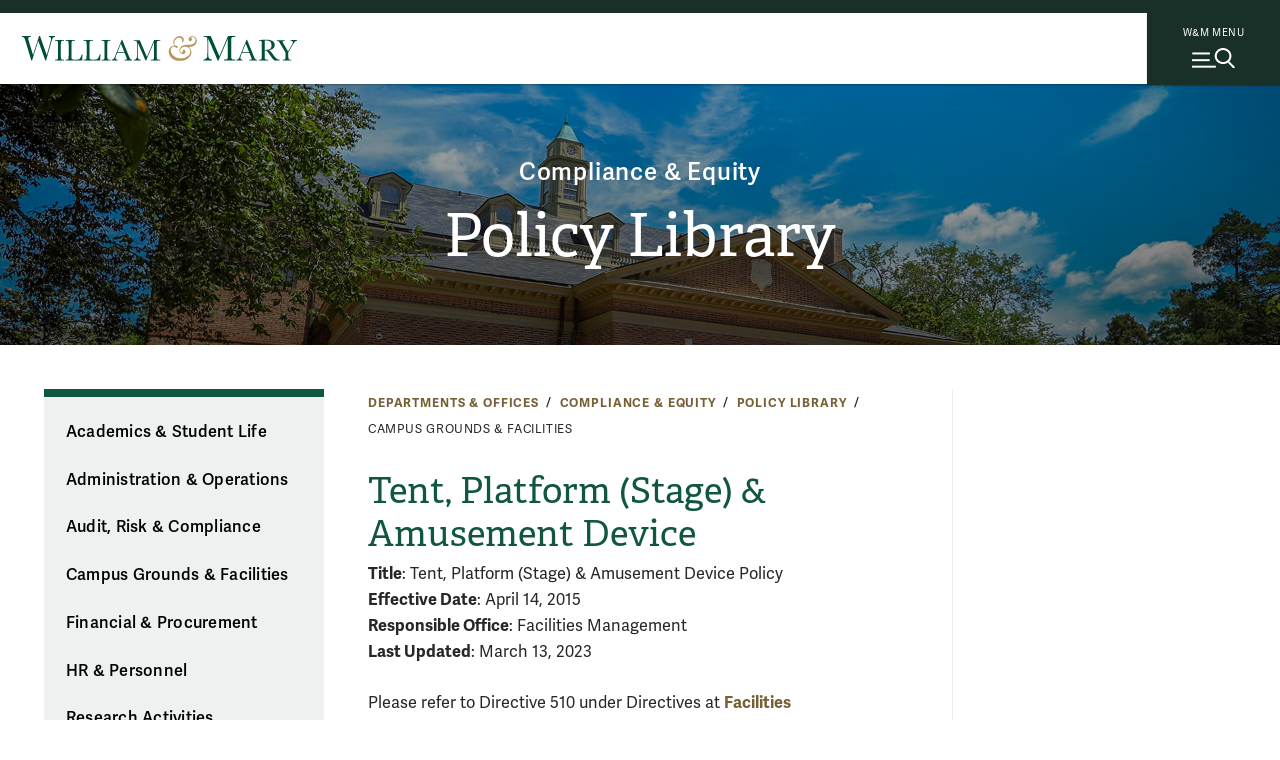

--- FILE ---
content_type: text/html; charset=UTF-8
request_url: https://www.wm.edu/offices/ce/policies/campus-grounds-and-facilities/tent-platform-amusement.php
body_size: 6584
content:

      <!doctype html>
<html class="no-js" lang="en">
<head>

		
    
    
    

                
                
	




<meta content="IE=edge" http-equiv="X-UA-Compatible"/><meta charset="utf-8"/><meta content="width=device-width, initial-scale=1" name="viewport"/><meta content="William & Mary" property="og:site_name" /><meta name="twitter:dnt" content="on">
 <link href="//cascade-prod.static.wm.edu" rel="dns-prefetch"/> <link href="//creative.wm.edu" rel="dns-prefetch"/> <link href="//kit.fontawesome.com" rel="dns-prefetch"/> <link href="//static.wm.edu" rel="dns-prefetch"/> <link href="//www.googletagmanager.com" rel="dns-prefetch"/> <link href="/apple-touch-icon.png" rel="apple-touch-icon"/>
<script src="/js/vendor/modernizr-2.6.2-respond-1.1.0.min.js" type="text/javascript"></script>
<script src="https://cascade-prod.static.wm.edu/_shared/static/js/vendor/jquery.min.js"></script>
<script type="application/ld+json">// <![CDATA[
{ "@context" : "https://schema.org",
  "@type" : "Organization",
  "name" : "William & Mary",
  "url" : "https://www.wm.edu",
  "logo": "https://www.wm.edu/img/wm_vertical_single_line_full_color.png",
  "sameAs" : [ "https://www.facebook.com/williamandmary",
    "https://www.twitter.com/williamandmary",
    "https://plus.google.com/+williamandmary",
    "https://www.instagram.com/william_and_mary" ] 
}
// ]]></script>
<link href="https://static.wm.edu/mweb/prod/main.min.css?v=111725" media="all" rel="stylesheet"/> <link href="https://use.typekit.net/hsm3jlb.css" rel="stylesheet"/>
<script crossorigin="anonymous" defer="defer" src="https://kit.fontawesome.com/270bb58298.js"></script>
<link href="/css/custom.css?v=1" media="all" rel="stylesheet"/>
    

            <link rel="canonical" href="https://www.wm.edu/offices/ce/policies/campus-grounds-and-facilities/tent-platform-amusement.php" />
        




<script>(function(w,d,s,l,i){w[l]=w[l]||[];w[l].push({'gtm.start':
new Date().getTime(),event:'gtm.js'});var f=d.getElementsByTagName(s)[0],
j=d.createElement(s),dl=l!='dataLayer'?'&l='+l:'';j.async=true;j.src=
'https://www.googletagmanager.com/gtm.js?id='+i+dl;f.parentNode.insertBefore(j,f);
})(window,document,'script','dataLayer','GTM-ND77N3');</script>



<script async src="https://www.googletagmanager.com/gtag/js?id=G-2310WV201G"></script>
<script>
  window.dataLayer = window.dataLayer || [];
  function gtag(){dataLayer.push(arguments);}
  gtag('js', new Date());

  gtag('config', 'G-2310WV201G');
</script>




<script>let cascadeSite="www.wm.edu"</script>


	    


		
		                                                                    <title>
Tent, Platform (Stage) &amp; Amusement Device | 
Policy Library | Compliance &amp; Equity | William &amp; Mary</title>
<meta content="" name="description"/>

		



    
        
        <meta content="summary_large_image" name="twitter:card"/>
    
                    <meta content="Tent, Platform (Stage) &amp; Amusement Device" name="twitter:title"/>
        <meta content="Tent, Platform (Stage) &amp; Amusement Device" property="og:title"/>
        
        <meta content="" name="twitter:description"/>
    <meta content="" property="og:description"/>
    
    
            	<meta content="https://www.wm.edu/images/social/default2.jpg" name="twitter:image"/>
    	<meta content="William &amp; Mary sign" name="twitter:image:alt"/>
    	<meta content="https://www.wm.edu/images/social/default2.jpg" property="og:image"/>
    	<meta content="William &amp; Mary sign" property="og:image:alt"/>
        

		
	</head>
	<body>
		










    
    
    
                
	










    




<noscript><iframe src="https://www.googletagmanager.com/ns.html?id=GTM-ND77N3"
height="0" width="0" style="display:none;visibility:hidden"></iframe></noscript>





        
	











    
    



    


	



    <img alt="William &amp; Mary" id="print_logo" src="/images/wm_logo_horizontal_green_gold.svg" width="275"/> <a class="skip-to-main-content-link" href="#main_content">Skip to main content</a>
<div class="wm-topbar">
<div class="wm-topbar__logo"><!-- closed menu - logo --> <a aria-label="Home" class="wm-topbar__logo-link" data-gtm="main-logo" href="/index.php"> <img alt="William &amp; Mary" class="wm-topbar__logo-img" id="top_mark" src="/images/wm_logo_horizontal_green_gold.svg"/></a></div>
<div class="button-wrapper-for-older-browsers"><nav class="wm-topbar__buttons"><!-- site menu button --> <a aria-controls="wm-site-menu" aria-expanded="false" class="wm-topbar__menu-button wm-js-site-menu-button" data-gtm="mearch-button" href="#footer" onclick="return false;"> <span class="wm-topbar__menu-button-text">W&amp;M MENU</span> <img alt="" class="close-x" height="30" src="/images/menu-mag.svg" width="43"/> </a></nav></div>
</div>
<!--<div class="menubackdrop-white"><a aria-label="Home" class="wm_logo_banner" href="/index" id="wm_logo_banner"> <img alt="William &amp; Mary" src="/images/wm-menu-banner.svg" /> </a></div>-->
<div class="menubackdrop-dark"></div>
    
    

	    

		<header id="main-header">
			






    
    
    
                
	






    


<div class="wm-site-menu" id="wm-site-menu">
       <!-- close site menu button -->
    <a class="wm-topbar__menu-button -close-x wm-js-site-menu-button-close-x" href="#">
        <!-- close site menu button -->
       <i class="fa-thin fa-xmark"></i>
       <span class="sr-only">Close menu</span>
    </a>
    <a class="wm_logo_banner mobile" href="/index.php" id="wm_logo_banner"><img alt="William &amp; Mary" loading="lazy" src="/images/wm-menu-banner.svg"/></a>
    
    <div class="wm-site-menu__primary-wrapper">

    <!-- search -->
    <div class="wm-search">
        <div class="wm-search__form">
            <form action="/about/search/index.php" class="wm-search__form search_form cf" id="side_search_site" method="get" role="search">
                <label for="q">
                    <span class="h-sr-only">Search</span>
                </label>
                <input autocomplete="off" class="wm-search__input" id="q" name="q" placeholder="Search wm.edu" type="text"/>
                <div class="wm-search__submit-wrapper">
                    <button class="wm-search__submit" title="Search" type="submit">
                        <i class="fa-regular fa-magnifying-glass"></i>
                        <span class="h-sr-only">Submit Search</span>
                    </button>
                </div>
                <span class="wm-search__caption">Hit enter to search all of wm.edu</span>
            </form>
        </div>
        <div class="wm-search__common-searches">
            <div class="label">
                Popular Topics
            </div>
            <ul class="items">
            </ul>
        </div>
        <div class="wm-search__suggested-results">
            <div class="label">
                Suggested Results
            </div>
            <ul class="items">
            </ul>
        </div>
        
                 <div class="nav-news-events --inSearch">
            <a class="nav-news-events__link" href="https://news.wm.edu">News<i class="fa-regular fa-angle-right"></i></a>
            <a class="nav-news-events__link" href="https://events.wm.edu">Events<i class="fa-regular fa-angle-right"></i></a>
        </div>
    </div>
    <!-- end search -->
    
    
    <div class="wm-site-menu__divider"></div>
    
    
    <!-- primary nav -->
    <nav aria-label="Main" aria-live="polite" class="accordion primary-nav" data-behavior="accordion" role="tablist">
        <ul class="primary-nav__mainmenu">
                                                            <li class="accordion__item js-show-item-default" data-binding="expand-accordion-item">
                    <a href="/admission/index.php">Admission &amp; Aid</a>
                                                                <button aria-controls="panel0" aria-expanded="false" aria-selected="false" class="accordion__title primary-nav__togglesubmenu" data-binding="expand-accordion-trigger" id="tab0" role="tab" tabindex="0"><span class="h-sr-only">toggle submenu</span></button>
                        
                        <div aria-hidden="true" aria-labelledby="tab0" class="accordion__content primary-nav__submenu" data-binding="expand-accordion-container" id="panel0" role="tabpanel">
                        
                        <ul class="accordion__content-inner " id="sub-0">
                                                                                                                                                        <li>
                                    <a href="/admission/undergraduateadmission/index.php">Undergraduate Admission</a>
                                </li>
                                                                                                                            <li>
                                    <a href="/admission/graduateadmission/index.php">Graduate Admission</a>
                                </li>
                                                                                                                            <li>
                                    <a href="/admission/tuition/index.php">Tuition &amp; Fees</a>
                                </li>
                                                                                                                            <li>
                                    <a href="/admission/financialaid/index.php">Financial Aid</a>
                                </li>
                                                                                                                            <li>
                                    <a href="/admission/virtualtour/index.php">Virtual Tour</a>
                                </li>
                                                    </ul>
                        </div>
                                    </li>
                                                            <li class="accordion__item js-show-item-default" data-binding="expand-accordion-item">
                    <a href="/academics/index.php">Academics</a>
                                                                <button aria-controls="panel1" aria-expanded="false" aria-selected="false" class="accordion__title primary-nav__togglesubmenu" data-binding="expand-accordion-trigger" id="tab1" role="tab" tabindex="0"><span class="h-sr-only">toggle submenu</span></button>
                        
                        <div aria-hidden="true" aria-labelledby="tab1" class="accordion__content primary-nav__submenu" data-binding="expand-accordion-container" id="panel1" role="tabpanel">
                        
                        <ul class="accordion__content-inner " id="sub-1">
                                                                                                                                                        <li>
                                    <a href="/majorsminors/index.php">Majors &amp; Minors</a>
                                </li>
                                                                                                                            <li>
                                    <a href="/academics/undergraduateprograms/index.php">Undergraduate Programs</a>
                                </li>
                                                                                                                            <li>
                                    <a href="/academics/graduateprograms/index.php">Graduate Programs</a>
                                </li>
                                                                                                                            <li>
                                    <a href="/academics/online/index.php">Online Programs</a>
                                </li>
                                                                                                                            <li>
                                    <a href="/academics/precollege/index.php">Pre-College Programs</a>
                                </li>
                                                                                                                            <li>
                                    <a href="/academics/faculty/index.php">Faculty</a>
                                </li>
                                                    </ul>
                        </div>
                                    </li>
                                                            <li class="accordion__item js-show-item-default" data-binding="expand-accordion-item">
                    <a href="/student-life/index.php">Student Life</a>
                                                                <button aria-controls="panel2" aria-expanded="false" aria-selected="false" class="accordion__title primary-nav__togglesubmenu" data-binding="expand-accordion-trigger" id="tab2" role="tab" tabindex="0"><span class="h-sr-only">toggle submenu</span></button>
                        
                        <div aria-hidden="true" aria-labelledby="tab2" class="accordion__content primary-nav__submenu" data-binding="expand-accordion-container" id="panel2" role="tabpanel">
                        
                        <ul class="accordion__content-inner " id="sub-2">
                                                                                                                                                        <li>
                                    <a href="/student-life/housing-dining/index.php">Housing &amp; Dining</a>
                                </li>
                                                                                                                            <li>
                                    <a href="/student-life/athletics-recreation/index.php">Athletics &amp; Recreation</a>
                                </li>
                                                                                                                            <li>
                                    <a href="/student-life/clubs-organizations/index.php">Clubs &amp; Organizations</a>
                                </li>
                                                                                                                            <li>
                                    <a href="/student-life/campus-beyond/index.php">Campus &amp; Beyond</a>
                                </li>
                                                                                                                            <li>
                                    <a href="/student-life/health-wellness/index.php">Health &amp; Wellness</a>
                                </li>
                                                                                                                            <li>
                                    <a href="/student-life/arts-performance/index.php">Arts &amp; Performance</a>
                                </li>
                                                                                                                            <li>
                                    <a href="/student-life/community-belonging/index.php">Community &amp; Belonging</a>
                                </li>
                                                                                                                            <li>
                                    <a href="/student-life/service-leadership/index.php">Service &amp; Leadership</a>
                                </li>
                                                    </ul>
                        </div>
                                    </li>
                                                            <li class="accordion__item js-show-item-default" data-binding="expand-accordion-item">
                    <a href="/research/index.php">Research</a>
                                                                <button aria-controls="panel3" aria-expanded="false" aria-selected="false" class="accordion__title primary-nav__togglesubmenu" data-binding="expand-accordion-trigger" id="tab3" role="tab" tabindex="0"><span class="h-sr-only">toggle submenu</span></button>
                        
                        <div aria-hidden="true" aria-labelledby="tab3" class="accordion__content primary-nav__submenu" data-binding="expand-accordion-container" id="panel3" role="tabpanel">
                        
                        <ul class="accordion__content-inner " id="sub-3">
                                                                                                                                                        <li>
                                    <a href="/research/news/index.php">Research News</a>
                                </li>
                                                                                                                            <li>
                                    <a href="/research/centers/index.php">Centers &amp; Institutes</a>
                                </li>
                                                                                                                            <li>
                                    <a href="/research/facultyresearch/index.php">Faculty Research</a>
                                </li>
                                                                                                                            <li>
                                    <a href="/research/studentresearch/index.php">Student Research</a>
                                </li>
                                                                                                                            <li>
                                    <a href="/research/collections/index.php">Collections</a>
                                </li>
                                                                                                                            <li>
                                    <a href="/research/publications/index.php">Publications &amp; Journals</a>
                                </li>
                                                                                                                            <li>
                                    <a href="/research/resources/index.php">Resources</a>
                                </li>
                                                    </ul>
                        </div>
                                    </li>
                                                            <li class="accordion__item js-show-item-default" data-binding="expand-accordion-item">
                    <a href="/about/index.php">About</a>
                                                                <button aria-controls="panel4" aria-expanded="false" aria-selected="false" class="accordion__title primary-nav__togglesubmenu" data-binding="expand-accordion-trigger" id="tab4" role="tab" tabindex="0"><span class="h-sr-only">toggle submenu</span></button>
                        
                        <div aria-hidden="true" aria-labelledby="tab4" class="accordion__content primary-nav__submenu" data-binding="expand-accordion-container" id="panel4" role="tabpanel">
                        
                        <ul class="accordion__content-inner " id="sub-4">
                                                                                                                                                        <li>
                                    <a href="/about/wmataglance/index.php">W&amp;M at a Glance</a>
                                </li>
                                                                                                                            <li>
                                    <a href="/about/leadership-values/index.php">Leadership &amp; Values</a>
                                </li>
                                                                                                                            <li>
                                    <a href="/about/history/index.php">History</a>
                                </li>
                                                                                                                            <li>
                                    <a href="/about/traditions/index.php">Traditions</a>
                                </li>
                                                                                                                            <li>
                                    <a href="/about/life-after-wm/index.php">Life After W&amp;M</a>
                                </li>
                                                                                                                            <li>
                                    <a href="/about/visiting/index.php">Visit Campus</a>
                                </li>
                                                    </ul>
                        </div>
                                    </li>
                    </ul>
    </nav>
    
    <!-- bottom links -->
    <nav class="nav-bottom__links --inPrimary">
                    
                                    <a class="nav-bottom__link" href="/about/visiting/index.php">Visit<i class="fa-regular fa-angle-right"></i></a>
                        
                                    <a class="nav-bottom__link" href="/admission/undergraduateadmission/how-to-apply/index.php">Apply<i class="fa-regular fa-angle-right"></i></a>
                        
                                    <a class="nav-bottom__link" href="/admission/undergraduateadmission/signup/index.php">Request Info<i class="fa-regular fa-angle-right"></i></a>
                </nav>
    <!-- end bottom links -->
    
    </div>
    <!-- end primary wrapper -->
    
    <!-- tactical -->
    <div class="tac-wrapper">
        <nav aria-label="Quick links" class="tactical-nav">
            <ul class="tactical-nav__list">
                                                                            <li>
                        <a href="https://my.wm.edu">
                            myW&amp;M
                        </a>
                    </li>
                                                                            <li>
                        <a href="https://directory.wm.edu/people/">
                            Directory
                        </a>
                    </li>
                                                                            <li>
                        <a href="https://tribeathletics.com/">
                            Athletics
                        </a>
                    </li>
                                                                            <li>
                        <a href="/atoz/a/index.php">
                            W&amp;M A-Z
                        </a>
                    </li>
                                                                            <li>
                        <a href="https://libraries.wm.edu">
                            Libraries
                        </a>
                    </li>
                                                                            <li>
                        <a href="https://giving.wm.edu/?utm_source=wm_website&amp;utm_medium=referral&amp;utm_campaign=tactical_nav">
                            Giving
                        </a>
                    </li>
                            </ul>
        </nav>
    </div>
    
    <div class="wm-resources des-tab">
        <div class="wm-resources__side-panel">
            <a class="wm_logo_banner des-tab" href="/index.php" id="wm_logo_banner"><img alt="William &amp; Mary" loading="lazy" src="/images/wm-menu-banner.svg"/></a>
            <div class="resources-for">
                <span class="wm-resources-text">Resources FOR...</span>
            </div>

            <nav class="wm-resources__links">
                <ul class="wm-resources__list">
                                    
                                                            <li>
                        <a class="wm-resources__link" href="/currentstudents/index.php">Current Students</a>
                    </li>
                                    
                                                            <li>
                        <a class="wm-resources__link" href="/facultystaff/index.php">Faculty &amp; Staff</a>
                    </li>
                                    
                                                            <li>
                        <a class="wm-resources__link" href="/parentsandfamilies/index.php">Parents &amp; Families</a>
                    </li>
                                    
                                                            <li>
                        <a class="wm-resources__link" href="https://wmalumni.com/">Alumni &amp; Friends</a>
                    </li>
                                </ul>
            </nav>
        </div>
    </div>
        

        <div aria-hidden="true" class="nav-news-events --atBottom">
        <a class="nav-news-events__link" href="https://news.wm.edu">News<i class="fa-regular fa-angle-right"></i></a>
        <a class="nav-news-events__link" href="https://events.wm.edu">Events<i class="fa-regular fa-angle-right"></i></a>
    </div>
    
        <!-- bottom links -->
    <nav class="nav-bottom__links --atBottom">
                    
                                    <a class="nav-bottom__link" href="/about/visiting/index.php">Visit<i class="fa-regular fa-angle-right"></i></a>
                        
                                    <a class="nav-bottom__link" href="/admission/undergraduateadmission/how-to-apply/index.php">Apply<i class="fa-regular fa-angle-right"></i></a>
                        
                                    <a class="nav-bottom__link" href="/admission/undergraduateadmission/signup/index.php">Request Info<i class="fa-regular fa-angle-right"></i></a>
                </nav>
    <!-- end bottom links -->
    
        <div class="wm-resources --atBottom">
        <div class="wm-resources__side-panel">
            <div class="resources-for">
                <span class="wm-resources-text">Resources FOR...</span>
            </div>

            <nav class="wm-resources__links">
                <ul class="wm-resources__list">
                                    
                                                            <li>
                        <a class="wm-resources__link" href="/currentstudents/index.php">Current Students</a>
                    </li>
                                    
                                                            <li>
                        <a class="wm-resources__link" href="/facultystaff/index.php">Faculty &amp; Staff</a>
                    </li>
                                    
                                                            <li>
                        <a class="wm-resources__link" href="/parentsandfamilies/index.php">Parents &amp; Families</a>
                    </li>
                                    
                                                            <li>
                        <a class="wm-resources__link" href="https://wmalumni.com/">Alumni &amp; Friends</a>
                    </li>
                                </ul>
            </nav>
        </div>
    </div>
    
</div>


    
    

	    
        
            
			<div class="m-header -small -text-cc -img-cc"><div class="m-title-card"><div class="m-title-card__umbrella"><a class="umbrella" href="/offices/ce/index.php">Compliance &amp; Equity</a></div><div class="m-title-card__dept"><a class="header_with_umbrella Medium" href="/offices/ce/policies/index.php">Policy Library</a></div></div>


            
        
        
        
        <div class="m-header__photo" style="background-image:url(/images/bannerphotos/complianceandequity/campus-tucker-sky.jpg);"> <div class="curtain"></div>  </div>        
        
                    
            
            
            </div>
		</header>
		<main class="hasSidebar clearfix" id="main_content">
			<div class="content_wrapper">
				<section id="content">
					<div class="user_content">
						<div class="user_content--wrapper">
							    
                
                
                
                
                    
<nav>
    <div class="m-breadcrumbs" id="breadcrumbs">
        
                            
                        
                
                    
                                        
                                        <div class="m-breadcrumbs__link"><a href="/offices/index.php">Departments &amp; Offices</a></div>
                                
                                        
                                        <div class="m-breadcrumbs__link"><a href="/offices/ce/index.php">Compliance &amp; Equity</a></div>
                                
                                        
                                        <div class="m-breadcrumbs__link"><a href="/offices/ce/policies/index.php">Policy Library</a></div>
                                
                                        
                                        <div class="m-breadcrumbs__link">Campus Grounds &amp; Facilities</div>
                        </div>
</nav>

							
							
							
							<nav class="page_nav" role="navigation">
								





<button aria-controls="page_nav_mobile" aria-expanded="false" class="wm-page-menu-button wm-js-page-menu-button" id="qn_sitemenu">
    <span class="wm-page-menu-button__togglemenubutton"></span>
    <span class="wm-page-menu-button__text">In This Section</span>
</button>
<ul class="wm-page_menu">
        
            
                    
                                                                        
                                                
                                                                        
                        <li>
                            <a class="" href="/offices/ce/policies/academic-affairs-student-life/index.php">Academics &amp; Student Life</a>
                                                    </li>
                                                        
                                                                        
                                                
                                                                        
                        <li>
                            <a class="" href="/offices/ce/policies/administration-and-operations/index.php">Administration &amp; Operations</a>
                                                    </li>
                                                        
                                                                        
                                                
                                                                        
                        <li>
                            <a class="" href="/offices/ce/policies/audit-risk-and-compliance/index.php">Audit, Risk &amp; Compliance</a>
                                                    </li>
                                                        
                                                                        
                                                
                                                                        
                        <li>
                            <a class="" href="/offices/ce/policies/campus-grounds-and-facilities/index.php">Campus Grounds &amp; Facilities</a>
                                                    </li>
                                                        
                                                                        
                                                
                                                                        
                        <li>
                            <a class="" href="/offices/ce/policies/financial-operations/index.php">Financial &amp; Procurement</a>
                                                    </li>
                                                        
                                                                        
                                                
                                                                        
                        <li>
                            <a class="" href="/offices/ce/policies/human-resources-personnel-policies/index.php">HR &amp; Personnel</a>
                                                    </li>
                                                        
                                                                        
                                                
                                                                        
                        <li>
                            <a class="" href="/offices/ce/policies/research-activities/index.php">Research Activities</a>
                                                    </li>
                                                        
                                                                        
                                                
                                                                        
                        <li>
                            <a class="" href="/offices/ce/policies/safety-related-policies-and-regulations/index.php">Safety</a>
                                                    </li>
                                                        
                                                                        
                                                
                                                                        
                        <li>
                            <a class="" href="/offices/ce/policies/it-security/index.php">IT &amp; Security</a>
                                                    </li>
                                                        
                                                                                    
                                                                                        </ul>
								
 

    
                            
                            
                            
                            
                                                    

								<form action="/offices/ce/policies/search/index.php" class="searchbox_col extra-nav" id="search_subsite" method="get" role="search"><label for="q-side"><span class="sr-only">Search This Site</span></label><input class="input-box" id="q-side" name="q" placeholder="search this site" type="text"/><button class="fa fa-search search_subsite_submit" title="Submit" type="submit"> <span class="sr-only">Submit Search</span></button></form>
								<div class="extra-nav"></div>
							</nav>
							
 



<header class="directory m-title">
    
            
    
        <h1 class="m-title__main-title">
                    Tent, Platform (Stage) &amp; Amusement Device
            </h1>
    
    
            
    
    		
	
	    	
	
	            <p id="directory_info">
                                	            <span class="person_field_title">Title</span>:
    	                	                    Tent, Platform (Stage) &amp; Amusement Device Policy
                    	               <br/>
	            	                           	            <span class="person_field_title">Effective Date</span>:
    	                	                    April 14, 2015
                    	               <br/>
	            	                           	            <span class="person_field_title">Responsible Office</span>:
    	                	                    Facilities Management
                    	               <br/>
	            	                           	            <span class="person_field_title">Last Updated</span>:
    	                	                    March 13, 2023
                    	               <br/>
	            	               </p>
        
</header>

<div class="user_content">
    
                                                                <p>Please refer to&#160;Directive 510&#160;under Directives at <a href="/offices/facilities/about/directives/index">Facilities Management Directives</a>&#160;for complete information on how to obtain a temporary permit for tents, stages, and amusement devices. In addition, note checklists for other items that may require inspection.</p>
<p><a class="content_button" href="/offices/facilities/about/directives/directive510march2023.docx.pdf">Tent, Platform and Amusement Device Permit Procedure</a></p>
                           
</div>
							
							
						</div>
					</div>
					<div id="sidebar">
						
						
    <input name="hasSidebar" type="hidden" value="N"/>

						
 
            
                
         
     
					</div>
				</section>
			</div>
			
                
                
                


        
    <script src="https://cascade-prod.static.wm.edu/_shared/static/js/shortcodes.js"></script>
         
                
        
		</main>
		










    
    
    
                
	










    


<footer class="footersection o-wm-footer" id="footer">
<div class="o-wm-footer__wrapper">
<div class="o-wm-footer__logo-column o-wm-footer__column col">
<div><a data-gtm="footer-wordmark" href="/index.php"> <img alt="William &amp; Mary logo" loading="lazy" src="https://www.wm.edu/images/wm_vertical_single_line.svg"/> </a><hr/>
<p class="o-wm-footer__text">Follow W&amp;M on Social Media:</p>
<div class="footer_social-media-nav__wrapper"><a class="external-link sm_icon" data-gtm="footer-facebook" href="https://www.facebook.com/williamandmary"><i class="fab fa-facebook"></i><span class="sr-only">Facebook</span></a> <a class="external-link sm_icon" data-gtm="footer-twitter" href="https://x.com/williamandmary"><i class="fab fa-x-twitter"></i><span class="sr-only">X</span></a> <a class="external-link sm_icon" data-gtm="footer-youtube" href="https://www.youtube.com/williamandmary"><i class="fab fa-youtube"></i><span class="sr-only">YouTube</span></a> <a class="external-link sm_icon" data-gtm="footer-linkedin" href="https://www.linkedin.com/edu/school?id=19598"><i class="fa-brands fa-linkedin"></i><span class="sr-only">LinkedIn</span></a> <a class="external-link sm_icon" data-gtm="footer-instagram" href="https://instagram.com/william_and_mary"><i class=" fab fa-instagram"></i> <span class="sr-only">Instagram</span> </a><a class="external-link sm_icon" data-gtm="footer-flickr" href="https://www.flickr.com/photos/william-and-mary"><i class=" fab fa-flickr"></i> <span class="sr-only">Flickr</span> </a><a class="external-link sm_icon" data-gtm="footer-threads" href="https://www.threads.net/@william_and_mary"><i class=" fa-brands fa-threads"></i> <span class="sr-only">Threads</span> </a></div>
<a class="o-wm-footer__social" data-gtm="footer-social" href="https://www.wm.edu/social/index.php">Social Stream</a><hr/>
<p class="o-wm-footer__city">Williamsburg, Virginia</p>
<a class="o-wm-footer__contact" data-gtm="footer-contact" href="/contactus/index.php">Contact Us</a></div>
</div>
<div class="o-wm-footer__column col"><nav>
<h2 class="o-wm-footer__title">Resources for</h2>
<ul class="o-wm-footer__list" data-gtm="footer-infofor"><!--<li><a class="o-wm-footer__link" data-infofor="button_infofor_prospective" href="/admission/index">Prospective Students</a></li>-->
<li><a class="o-wm-footer__link" data-infofor="button_infofor_current" href="/currentstudents/index.php">Current Students</a></li>
<li><a class="o-wm-footer__link" data-infofor="button_infofor_facstaff" href="/facultystaff/index.php">Faculty &amp; Staff</a></li>
<li><a class="o-wm-footer__link" data-infofor="button_infofor_parentsfamilies" href="/parentsandfamilies/index.php">Parents &amp; Families</a></li>
<li><a class="o-wm-footer__link" data-infofor="button_infofor_alumni" href="https://wmalumni.com">Alumni &amp; Friends</a></li>
</ul>
</nav></div>
<div class="o-wm-footer__column col"><nav>
<h2 class="o-wm-footer__title">Discover</h2>
<ul class="o-wm-footer__list" data-gtm="footer-discover">
<li><a class="o-wm-footer__link" href="/admission/index.php">Admission &amp; Aid</a></li>
<li><a class="o-wm-footer__link" href="/academics/index.php">Academics</a></li>
<li><a class="o-wm-footer__link" href="/student-life/index.php">Student Life</a></li>
<li><a class="o-wm-footer__link" href="/research/index.php">Research</a></li>
<li><a class="o-wm-footer__link" href="/about/index.php">About</a></li>
<li><a class="o-wm-footer__link" href="/news/index.php">News</a></li>
</ul>
</nav></div>
<div class="o-wm-footer__column col"><nav>
<h2 class="o-wm-footer__title">Quick Links</h2>
<ul class="o-wm-footer__list" data-gtm="footer-quick">
<li><a class="o-wm-footer__link" href="/about/search/index.php">Search W&amp;M</a></li>
<li><a class="o-wm-footer__link" href="/atoz/index.php">W&amp;M A-Z</a></li>
<li><a class="o-wm-footer__link" href="/offices/career/employers/index.php">Employers</a></li>
<li><a class="o-wm-footer__link" href="/offices/uhr/careers/index.php">Careers at W&amp;M</a></li>
<li><a class="o-wm-footer__link" href="/offices/publicsafety/emergency/index.php">Emergency</a></li>
<li><a class="o-wm-footer__link" href="/report/index.php">Report Concerns</a></li>
</ul>
</nav></div>
</div>
<div class="o-wm-footer__miscinfo">
<div class="o-wm-footer__miscinfo-wrapper">
<div class="o-wm-footer__copyright">&#169;2026 All Rights Reserved.</div>
<ul class="o-wm-footer__misclist" data-gtm="footer-subfooter">
<li class="o-wm-footer__miscitem"><a class="o-wm-footer__link" href="/offices/ce/equity/accessibility-at-wm/index.php">Accessibility</a></li>
<li class="o-wm-footer__miscitem"><a class="o-wm-footer__link" href="/offices/ce/consumer-information/index.php">Consumer Information</a></li>
<li class="o-wm-footer__miscitem"><a class="o-wm-footer__link" href="/offices/ce/compliance/nondiscrimination-notice/index.php">Non-Discrimination Notice</a></li>
<li class="o-wm-footer__miscitem"><a class="o-wm-footer__link" href="/offices/ce/policies/index.php">Policies</a></li>
<li class="o-wm-footer__miscitem"><a class="o-wm-footer__link" href="/aboutthissite/privacy/index.php">Privacy &amp; Security</a></li>
</ul>
</div>
</div>
</footer>
    


	    

		









    
    
    
                
	













<script src="https://cascade-prod.static.wm.edu/_shared/static/js/plugins.js?v=011425" type="text/javascript"></script>
<script src="/js/main.js?v=043025" type="text/javascript"></script>
<script src="https://cascade-prod.static.wm.edu/_shared/static/js/_secondary-pages.js?v=042525" type="module"></script>
    
    
    

	    


		
	</body>
</html>

--- FILE ---
content_type: text/html; charset=UTF-8
request_url: https://www.wm.edu/atoz/common_searches_json.php
body_size: 143
content:

        [
	    {
	        
            "display": "Academic Calendars",
            "url": "/offices/registrar/catalogs-calendars-exams/index",
            "keywords" : "",
            "atoz_listings" : "hide",
            "search_suggestions" : "hide",
            "common_searches" : "include"
        }
        , 
	    {
	        
            "display": "Internships",
            "url": "/offices/career/students/applied-learning/internships-and-externships/index",
            "keywords" : "",
            "atoz_listings" : "hide",
            "search_suggestions" : "hide",
            "common_searches" : "include"
        }
        , 
	    {
	        
            "display": "Student Research",
            "url": "/research/studentresearch/index",
            "keywords" : "",
            "atoz_listings" : "hide",
            "search_suggestions" : "hide",
            "common_searches" : "include"
        }
        , 
	    {
	        
            "display": "Study Abroad",
            "url": "/academics/globalreach/index",
            "keywords" : "",
            "atoz_listings" : "hide",
            "search_suggestions" : "hide",
            "common_searches" : "include"
        }
        ]